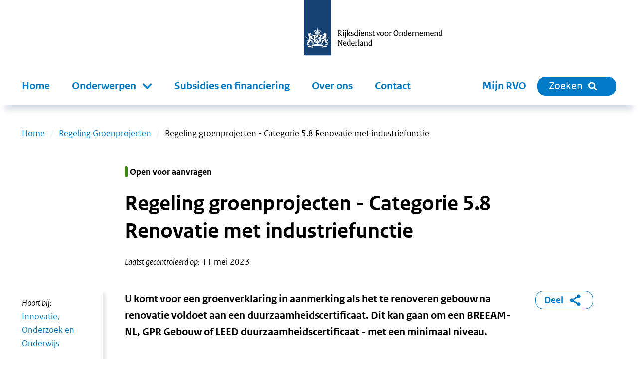

--- FILE ---
content_type: text/html; charset=utf-8
request_url: https://www.rvo.nl/subsidies-financiering/regeling-groenprojecten/renovatie-met-industriefunctie
body_size: 14093
content:
<!DOCTYPE html><html lang="nl"><head><meta charSet="utf-8"/><meta name="viewport" content="width=device-width"/><title>Regeling groenprojecten - Categorie 5.8 Renovatie met industriefunctie | RVO.nl</title><meta name="title" content="Regeling groenprojecten - Categorie 5.8 Renovatie met industriefunctie | RVO.nl"/><meta name="description" content="U komt voor een groenverklaring in aanmerking als het te renoveren gebouw na renovatie voldoet aan een duurzaamheidscertificaat. Dit kan gaan om een BREEAM-NL, GPR Gebouw of LEED duurzaamheidscertificaat - met een minimaal niveau."/><link rel="canonical" href="https://www.rvo.nl/subsidies-financiering/regeling-groenprojecten/renovatie-met-industriefunctie"/><meta property="og:site_name" content="RVO.nl"/><meta property="og:type" content="Subsidie of financiering"/><meta property="og:url" content="https://www.rvo.nl/subsidies-financiering/regeling-groenprojecten/renovatie-met-industriefunctie"/><meta property="og:title" content="Regeling groenprojecten - Categorie 5.8 Renovatie met industriefunctie"/><meta property="og:description" content="U komt voor een groenverklaring in aanmerking als het te renoveren gebouw na renovatie voldoet aan een duurzaamheidscertificaat. Dit kan gaan om een BREEAM-NL, GPR Gebouw of LEED duurzaamheidscertificaat - met een minimaal niveau. U komt voor een groenverklaring in aanmerking als het te renoveren gebouw na renovatie voldoet aan een duurzaamheidscertificaat. Dit kan gaan om een BREEAM-NL, GPR Gebouw of LEED duurzaamheidscertificaat - met een minimaal niveau."/><meta property="og:locale" content="nl"/><meta name="next-head-count" content="12"/><link rel="preload" href="/_next/static/media/5c1fe4d66ce9fa3b-s.p.ttf" as="font" type="font/ttf" crossorigin="anonymous" data-next-font="size-adjust"/><link rel="preload" href="/_next/static/media/9d3d24ecd4d88c18-s.p.ttf" as="font" type="font/ttf" crossorigin="anonymous" data-next-font="size-adjust"/><link rel="preload" href="/_next/static/media/0951a4976afaada1-s.p.ttf" as="font" type="font/ttf" crossorigin="anonymous" data-next-font="size-adjust"/><link rel="preload" href="/_next/static/css/5ad634f224701782.css" as="style"/><link rel="stylesheet" href="/_next/static/css/5ad634f224701782.css" data-n-g=""/><link rel="preload" href="/_next/static/css/121c05193329b8fe.css" as="style"/><link rel="stylesheet" href="/_next/static/css/121c05193329b8fe.css" data-n-p=""/><link rel="preload" href="/_next/static/css/9d8cce80bf03bfce.css" as="style"/><link rel="stylesheet" href="/_next/static/css/9d8cce80bf03bfce.css" data-n-p=""/><noscript data-n-css=""></noscript><script defer="" nomodule="" src="/_next/static/chunks/polyfills-42372ed130431b0a.js"></script><script src="/_next/static/chunks/webpack-ed3f3c97b45d1074.js" defer=""></script><script src="/_next/static/chunks/framework-1f10c8f814ece547.js" defer=""></script><script src="/_next/static/chunks/main-f7bca28d1b016b91.js" defer=""></script><script src="/_next/static/chunks/pages/_app-876e1dd122677582.js" defer=""></script><script src="/_next/static/chunks/941-673c41da44c0fada.js" defer=""></script><script src="/_next/static/chunks/734-4cafb64fc7ee00bd.js" defer=""></script><script src="/_next/static/chunks/29-ae3518294761bc21.js" defer=""></script><script src="/_next/static/chunks/366-f5a43e936086497d.js" defer=""></script><script src="/_next/static/chunks/501-ef84dd7b2a4001d3.js" defer=""></script><script src="/_next/static/chunks/922-1eceaa786b502f73.js" defer=""></script><script src="/_next/static/chunks/pages/%5B%5B...slug%5D%5D-2178f563665f4e8e.js" defer=""></script><script src="/_next/static/3c845fee4e878fe873c73dd3c7dfd3241fd60212-1763562053686/_buildManifest.js" defer=""></script><script src="/_next/static/3c845fee4e878fe873c73dd3c7dfd3241fd60212-1763562053686/_ssgManifest.js" defer=""></script></head><body><div id="__next"><div class="__className_ca772e"><a tabindex="0" title="Direct naar de content" class="SkipLink_o-skiplink__4SmTP" href="https://www.rvo.nl/#main-content">Direct naar de content</a><div style="top:0" class="header-wrapper"><div class="header-width-wrapper"><header id="main-header" class="Header_o-header__XTomQ"><div class="Logo_a-logo__4CUw4"><a href="/"><img src="/assets/logos/logo-nl-nowhitespace.svg" alt="Rijksdienst voor Ondernemend Nederland"/></a></div></header><div class="MainNavigation_o-main-navigation__80d_G"><nav class="MainMenu_m-main__4P68c" aria-label="Hoofdnavigatie"><a class="MainMenu_m-main__mobile-home__B98h7" href="/" title="home"><img class="icon Icon_a-icon__AbbQE home menu" src="/assets/icons/home.svg" aria-hidden="true" alt=""/></a><div class="MainMenu_m-main__mobile-wrapper__ciRAG"><div role="search" class="MainMenu_m-main__mobile-search-wrapper___z3kk"><a class="MainMenu_m-main__mobile-search-button__LUdDA" type="button" href="/zoeken?"><img class="icon Icon_a-icon__AbbQE search-blue menu" src="/assets/icons/search-blue.svg" aria-hidden="true" alt=""/><span>Sluiten</span></a></div><button class="MainMenu_m-main__mobile-hamburger__PB3V4"><img class="icon Icon_a-icon__AbbQE bars menu" src="/assets/icons/bars.svg" aria-hidden="true" alt=""/></button></div><div class="MainMenu_m-main__blinder__Az0zq"></div><ul class="MainMenu_m-main__menu__ByyiD"><li><a title="Home" class="MenuItem_a-menu-item__4bNSL" href="https://www.rvo.nl/">Home</a></li><li><div tabindex="0" aria-haspopup="true" aria-expanded="false" role="button"><label for="item-1" class="
      "><span>Onderwerpen</span><span class="Submenu_m-sub-menu-icon__F_qMj"></span></label><div class="Submenu_m-sub-menu__TLLON"><ul><li><a title="Klimaat &amp; Energie" href="https://www.rvo.nl/klimaat-energie">Klimaat &amp; Energie</a></li><li><a title="Bouwen &amp; Wonen" href="https://www.rvo.nl/bouwen-wonen">Bouwen &amp; Wonen</a></li><li><a title="Internationaal ondernemen" href="https://www.rvo.nl/internationaal-ondernemen">Internationaal ondernemen</a></li><li><a title="Ontwikkelingssamenwerking" href="https://www.rvo.nl/ontwikkelingssamenwerking">Ontwikkelingssamenwerking</a></li><li><a title="Landbouw" href="https://www.rvo.nl/landbouw">Landbouw</a></li><li><a title="Visserij" href="https://www.rvo.nl/visserij">Visserij</a></li><li><a title="Dier &amp; Natuur" href="https://www.rvo.nl/dier-natuur">Dier &amp; Natuur</a></li><li><a title="Innovatie, Onderzoek &amp; Onderwijs" href="https://www.rvo.nl/innovatie-onderzoek-en-onderwijs">Innovatie, Onderzoek &amp; Onderwijs</a></li><li><a title="Ondernemen &amp; Bedrijfsvoering" href="https://www.rvo.nl/ondernemen-bedrijfsvoering">Ondernemen &amp; Bedrijfsvoering</a></li><li><a title="Gezondheid, Zorg &amp; Welzijn" href="https://www.rvo.nl/gezondheid-zorg-welzijn">Gezondheid, Zorg &amp; Welzijn</a></li></ul><div class="Submenu_m-sub-category-wrapper__6I9S0"><a href="/onderwerpen-a-z" title="onderwerpen-a-z">Onderwerpen A-Z</a></div></div></div></li><li><a title="Subsidies en financiering" class="MenuItem_a-menu-item__4bNSL" href="https://www.rvo.nl/subsidies-financiering">Subsidies en financiering</a></li><li><a title="Over ons" class="MenuItem_a-menu-item__4bNSL" href="https://www.rvo.nl/onderwerpen/over-ons">Over ons</a></li><li><a title="Contact" class="MenuItem_a-menu-item__4bNSL" href="https://www.rvo.nl/onderwerpen/contact">Contact</a></li><li class="hidden-from-lg"><a target="_blank" rel="noreferrer noopener" title="Mijn RVO" class="MenuItem_a-menu-item__4bNSL" href="https://mijn.rvo.nl/alle-diensten">Mijn RVO</a></li></ul></nav><nav class="MainNavigation_o-main-navigation__secondary__rlSGL" aria-label="Tweede navigatie"><ul><li><a target="_blank" rel="noreferrer noopener" title="Mijn RVO" class="MenuItem_a-menu-item__4bNSL" href="https://mijn.rvo.nl/alle-diensten">Mijn RVO</a></li><li><a type="button" href="/zoeken?" class="MainNavigation_o-search-bt-desktop__zBwkb"><span>Zoeken</span><img class="icon Icon_a-icon__AbbQE search inline" src="/assets/icons/search.svg" aria-hidden="true" alt=""/></a></li></ul></nav></div></div></div><div role="main" class="body-wrapper text-hyphen" tabindex="0" id="main-content"><nav aria-label="Breadcrumb" class="Breadcrumbs_m-breadcrumbs-wrapper__fdudN"><ol class="Breadcrumbs_m-breadcrumbs__SFDFl"><li class="Breadcrumbs_m-breadcrumbs-item__x9cY8"><a href="https://www.rvo.nl/">Home</a></li><li class="Breadcrumbs_m-breadcrumbs-item__x9cY8"><a href="https://www.rvo.nl/subsidies-financiering/regeling-groenprojecten">Regeling Groenprojecten</a></li><li class="Breadcrumbs_m-breadcrumbs-item__x9cY8"><span> Regeling groenprojecten - Categorie 5.8 Renovatie met industriefunctie</span></li></ol></nav><article><div><div class="BodyWrapper_title-wrapper__8GpBi"><div class="title-inner-wrapper"><div class="subsidy-flag-wrapper"><span class="Flag_a-flag__aHFYA Flag_a-flag-tag__NjQ53"><span class="Flag_a-flag-flag__79NWK" style="background-color:#39870c"></span><span>Open voor aanvragen</span></span></div><h1> Regeling groenprojecten - Categorie 5.8 Renovatie met industriefunctie</h1><div class="Publication_m-publication-wrapper__4JjGv"><div class="Publication_m-publication__EGAEX"><div class="Publication_m-publication-title__thguy">Laatst gecontroleerd op:</div><span> </span><div><div>11 mei 2023</div></div></div></div></div></div><div><div class="columns-wrapper"><div role="complementary" class="column sidebar sidebar-first" aria-label="Secundaire links"><div><div class="Sidebar_o-sidebar-belongs-to__L8xOM"><div class="Sidebar_o-sidebar-label__696EO">Hoort bij:</div><ul><li><a class="Link_a-link-flex__yqYUb" href="https://www.rvo.nl/innovatie-onderzoek-en-onderwijs"><div class="Link_m-link-list-item-icon-wrapper__jzbo2"><img class="icon Icon_a-icon__AbbQE chevron " src="/assets/icons/chevron.svg" aria-hidden="true" alt=""/></div><div>Innovatie, Onderzoek en Onderwijs</div></a></li><li><a class="Link_a-link-flex__yqYUb" href="https://www.rvo.nl/klimaat-energie"><div class="Link_m-link-list-item-icon-wrapper__jzbo2"><img class="icon Icon_a-icon__AbbQE chevron " src="/assets/icons/chevron.svg" aria-hidden="true" alt=""/></div><div>Klimaat en energie</div></a></li></ul></div></div></div><div class="column main"><div><div class="Intro_m-intro__YjdgY"><div class="HtmlText_a-html-text__jJ8f4"><p>U komt voor een groenverklaring in aanmerking als het te renoveren gebouw na renovatie voldoet aan een duurzaamheidscertificaat. Dit kan gaan om een BREEAM-NL, GPR Gebouw of LEED duurzaamheidscertificaat - met een minimaal niveau.</p>
</div></div></div><div></div><div></div><div><div class="ContentElements_o-content-elements__2uB9O"><div class="ContentElements_o-content-element__yvTUF"><div class="TextWrap_o-textwrap-closed__Q0Q_B"><div class="TextWrap_o-textwrap-media-floater__BwMq_"><div class="TextWrap_o-textwrap-media-text__nRAZY"><div class="TextWrap_o-textwrap-media__Xn6ck"><figure><div class="Image_m-image-wrapper__51bhh
      
      "><img alt="" loading="lazy" width="5464" height="3070" decoding="async" data-nimg="1" class="Image_a-image__AbgEe rounded" style="color:transparent" sizes="(max-width: 576px) 100vw, (max-width: 1200px) 50vw, 33vw" srcSet="/_next/image?url=%2Ffiles%2Ffile%2Fstyles%2Fcontent%2Fpublic%2F2022-03%2F20190912-Tom-Hessels-laadplein-IPKW%2520%252816%2529.jpg%3Fitok%3DkHtmhtkQ&amp;w=256&amp;q=85 256w, /_next/image?url=%2Ffiles%2Ffile%2Fstyles%2Fcontent%2Fpublic%2F2022-03%2F20190912-Tom-Hessels-laadplein-IPKW%2520%252816%2529.jpg%3Fitok%3DkHtmhtkQ&amp;w=384&amp;q=85 384w, /_next/image?url=%2Ffiles%2Ffile%2Fstyles%2Fcontent%2Fpublic%2F2022-03%2F20190912-Tom-Hessels-laadplein-IPKW%2520%252816%2529.jpg%3Fitok%3DkHtmhtkQ&amp;w=640&amp;q=85 640w, /_next/image?url=%2Ffiles%2Ffile%2Fstyles%2Fcontent%2Fpublic%2F2022-03%2F20190912-Tom-Hessels-laadplein-IPKW%2520%252816%2529.jpg%3Fitok%3DkHtmhtkQ&amp;w=750&amp;q=85 750w, /_next/image?url=%2Ffiles%2Ffile%2Fstyles%2Fcontent%2Fpublic%2F2022-03%2F20190912-Tom-Hessels-laadplein-IPKW%2520%252816%2529.jpg%3Fitok%3DkHtmhtkQ&amp;w=828&amp;q=85 828w, /_next/image?url=%2Ffiles%2Ffile%2Fstyles%2Fcontent%2Fpublic%2F2022-03%2F20190912-Tom-Hessels-laadplein-IPKW%2520%252816%2529.jpg%3Fitok%3DkHtmhtkQ&amp;w=1080&amp;q=85 1080w, /_next/image?url=%2Ffiles%2Ffile%2Fstyles%2Fcontent%2Fpublic%2F2022-03%2F20190912-Tom-Hessels-laadplein-IPKW%2520%252816%2529.jpg%3Fitok%3DkHtmhtkQ&amp;w=1200&amp;q=85 1200w, /_next/image?url=%2Ffiles%2Ffile%2Fstyles%2Fcontent%2Fpublic%2F2022-03%2F20190912-Tom-Hessels-laadplein-IPKW%2520%252816%2529.jpg%3Fitok%3DkHtmhtkQ&amp;w=1920&amp;q=85 1920w, /_next/image?url=%2Ffiles%2Ffile%2Fstyles%2Fcontent%2Fpublic%2F2022-03%2F20190912-Tom-Hessels-laadplein-IPKW%2520%252816%2529.jpg%3Fitok%3DkHtmhtkQ&amp;w=2048&amp;q=85 2048w, /_next/image?url=%2Ffiles%2Ffile%2Fstyles%2Fcontent%2Fpublic%2F2022-03%2F20190912-Tom-Hessels-laadplein-IPKW%2520%252816%2529.jpg%3Fitok%3DkHtmhtkQ&amp;w=3840&amp;q=85 3840w" src="/_next/image?url=%2Ffiles%2Ffile%2Fstyles%2Fcontent%2Fpublic%2F2022-03%2F20190912-Tom-Hessels-laadplein-IPKW%2520%252816%2529.jpg%3Fitok%3DkHtmhtkQ&amp;w=3840&amp;q=85"/><div class="Copyright_m-copyright__dVMH2" data-is-open="false"><div class="Copyright_m-copyright-wrapper__6t5V9">© <!-- -->Valerie Kuypers</div><button class="Copyright_m-copyright-toggle__cR1G8" aria-label="Copyright tonen" aria-expanded="false"><img class="icon Icon_a-icon__AbbQE information " src="/assets/icons/information.svg" aria-hidden="true" alt=""/></button></div></div></figure></div></div></div><div class="o-textwrap-content"><div class="HtmlText_a-html-text__jJ8f4"><h2 id="groenverklaring-aanvragen">Groenverklaring aanvragen</h2>
<p>Bent u een groenbank of een groenfonds? Vraag dan direct een groenverklaring aan voor uw klant. Wij toetsen de projecten namens de minister van Infrastructuur en Waterstaat. Na een positieve beoordeling geven wij een groenverklaring af. We streven ernaar de groenverklaring binnen 8 weken af te geven.</p>
<ul class="buttons">
<li><a href="https://mijn.rvo.nl/regeling-groenprojecten">Direct aanvragen</a></li>
</ul>
</div></div></div></div><div class="ContentElements_o-content-element__yvTUF"><div class="Frame_o-frame-wrapper__siiYM"><div class="Frame_o-frame__JXr1n"><div class="ContentElements_o-content-elements__2uB9O"><div class="ContentElements_o-content-element__yvTUF"><div><div class="HtmlText_a-html-text__jJ8f4"><h2>Aanvraagproces groenverklaring</h2>
<p>Een <a href="/subsidies-financiering/regeling-groenprojecten/groenfondsen" target="_top" data-entity-type="node" data-entity-uuid="855773e8-cc8c-404d-a6ca-61068092746c" data-entity-substitution="canonical">bank met een groenfonds</a> kan een groenverklaring voor u aanvragen. De aanvraagprocedure vindt u op de pagina <a href="/subsidies-financiering/regeling-groenprojecten/aanvraagproces-groenverklaring" target="_top" data-entity-type="node" data-entity-uuid="f606e77e-9b87-4349-939d-d8055ee2d908" data-entity-substitution="canonical">Aanvraagproces groenverklaring</a>.</p>
</div></div></div></div></div></div></div><div class="ContentElements_o-content-element__yvTUF"><div class="Wysiwyg_o-wysiwyg-margin__qT1lE"><div class="HtmlText_a-html-text__jJ8f4"><h2 id="subcategorie%C3%ABn">Subcategorieën</h2>
<p>Daarnaast moet u voldoen aan de <a href="/subsidies-financiering/regeling-groenprojecten/duurzaam-hout" data-entity-type="node" data-entity-uuid="28353745-2d94-4091-9ad8-8a8b42c8c697" data-entity-substitution="canonical">voorwaarden voor duurzaam hout</a>.</p>
<p>Voor een uitgebreide toelichting op de eisen en de subcategorieën verwijzen we u naar de <a href="https://wetten.overheid.nl/BWBR0046599/2024-01-01">tekst van de regeling</a>. Lees op deze pagina alvast de belangrijkste punten.</p>
<h3>Maximale hoogte van de groenfinanciering</h3>
<p>U krijgt voor een groenverklaring maximaal € 450 per m<sup>2</sup> bruto vloeroppervlak.</p>
<h3>Wat heeft u nodig om de groenverklaring aan te vragen?</h3>
<p>Dit heeft u nodig:</p>
<ul>
<li>Een korte beschrijving van het project;</li>
<li>Documentatie ter onderbouwing van de startdatum;</li>
<li>Een tijdsplanning met belangrijke data van het project. Vanaf het begin van de werkzaamheden tot en met de oplevering;</li>
<li>Omgevingsvergunning of aanvraag omgevingsvergunning;</li>
<li>Onderbouwing van het bruto vloeroppervlak (BVO);</li>
<li>Situatietekening(en);</li>
<li>De aanmelding en voorlopige toetsing voor de duurzame bouw maatlatmethodiek;</li>
<li>Aannemersovereenkomst (hoofd)aannemer, inclusief eventuele begroting;</li>
<li>Duurzaam houtcertificaat van de aannemer;</li>
<li>Documentatie waaruit blijkt waar en hoeveel hout gebruikt wordt;</li>
<li>Aangevraagde of toegekende subsidies.</li>
</ul>
</div></div></div></div></div><div></div></div><div role="complementary" class="column sidebar sidebar-second" aria-label="Gerelateerde links"><div class="ShareBlock_o-share-block__1a0Cn"><a class="ShareBlock_o-share-block-modal-button__25kyT" href="#toggleshareblock">Deel<!-- --> <img class="icon Icon_a-icon__AbbQE delen-blue inline" src="/assets/icons/delen-blue.svg" aria-hidden="true" alt=""/></a></div></div></div><div class="FeedbackFormBlock_o-feedback-form-block-wrapper__RbfW5"><div class="FeedbackFormBlock_o-feedback-form-block__WmSV_"><img class="icon Icon_a-icon__AbbQE belangenbehartiging " src="/assets/icons/belangenbehartiging.svg" aria-hidden="true" alt=""/><span class="FeedbackFormBlock_o-feedback-form-block-title__0Nsbm">Bent u tevreden over deze pagina?</span><form id="feedback-form"><button type="submit"><span>Geef uw mening</span></button></form></div></div></div></div></article></div><div role="contentinfo" class="Footer_o-footer-wrapper__jOijT"><div><div class="Footer_o-footer__Pggcx"><div><div class="Footer_o-footer-payoff__jVn14">We helpen u graag vooruit!</div><div><div class="SocialMedia_m-social-media__e1IHx"><span class="sr-only">Links naar sociale media.</span><ul><li><a class="no-suffix" href="https://www.facebook.com/rijksdienstvoorondernemendnederland"><img class="icon Icon_a-icon__AbbQE facebook " src="/assets/icons/facebook.svg" aria-hidden="true" alt=""/><span class="sr-only">Facebook</span></a></li><li><a class="no-suffix" href="https://www.instagram.com/rvo.nl/"><img class="icon Icon_a-icon__AbbQE instagram " src="/assets/icons/instagram.svg" aria-hidden="true" alt=""/><span class="sr-only">Instagram</span></a></li><li><a class="no-suffix" href="https://www.linkedin.com/company/rijksdienstvoorondernemendnederland/?trk=biz-companies-cym"><img class="icon Icon_a-icon__AbbQE linkedin " src="/assets/icons/linkedin.svg" aria-hidden="true" alt=""/><span class="sr-only">LinkedIn</span></a></li><li><a class="no-suffix" href="/onderwerpen/rss"><img class="icon Icon_a-icon__AbbQE rss " src="/assets/icons/rss.svg" aria-hidden="true" alt=""/><span class="sr-only">RSS</span></a></li><li><a class="no-suffix" href="https://twitter.com/RVO_Nederland"><img class="icon Icon_a-icon__AbbQE x " src="/assets/icons/x.svg" aria-hidden="true" alt=""/><span class="sr-only">x</span></a></li></ul></div></div></div><div><div><h2>RVO</h2><ul class="FooterMenu_m-footer-menu__Hs7Jr"><li><a href="https://www.rvo.nl/onderwerpen/contact">Contact</a></li><li><a href="https://www.rvo.nl/onderwerpen/over-ons">Over ons</a></li><li><a href="https://www.rvo.nl/onderwerpen/over-ons/klantbeloften">Onze klantbeloften</a></li><li><a href="https://www.rvo.nl/onderwerpen/over-ons/pers">Pers</a></li><li><a href="https://www.rvo.nl/onderwerpen/zaken-regelen">Zaken regelen bij RVO</a></li><li><a href="https://www.rvo.nl/onderwerpen/over-ons/werken-bij-rvo">Werken bij RVO</a></li><li><a href="https://english.rvo.nl">english.rvo.nl</a></li></ul></div></div><div><div><h2>Over deze website</h2><ul class="FooterMenu_m-footer-menu__Hs7Jr"><li><a href="https://www.rvo.nl/onderwerpen/privacy">Privacy</a></li><li><a href="https://www.rvo.nl/onderwerpen/cookies">Cookies en anti-spam</a></li><li><a href="https://www.rvo.nl/onderwerpen/toegankelijkheid">Toegankelijkheid</a></li><li><a href="https://www.rvo.nl/onderwerpen/proclaimer">Proclaimer</a></li><li><a href="https://www.rvo.nl/onderwerpen/open-data">Open data</a></li><li><a href="https://www.rvo.nl/onderwerpen/contact/kwetsbaarheid">Kwetsbaarheid melden</a></li></ul></div></div><div><div><h2>Snel naar</h2><ul class="FooterMenu_m-footer-menu__Hs7Jr"><li><a href="https://nieuws.rvo.nl/ct/m11/k1/YFiv6IYprn73g3EyIY2VHyapFvnrCsvkBWNvQyCV2TlfJA3lhZeUKGLKBGxIYfy_/Xy2QyPKXXs2Q5Fh">Gratis nieuwsbrief</a></li><li><a href="https://www.rvo.nl/onderwerpen/webarchief">Webarchief</a></li><li><a href="https://www.rvo.nl/documenten-publicaties">Documenten en publicaties</a></li><li><a href="https://projecten.rvo.nl">projecten.rvo.nl</a></li><li><a href="https://www.rvo.nl/onderwerpen/documenten-en-publicaties/problemen-pdf">Problemen met pdf&#x27;s oplossen</a></li><li><a href="https://q.crowdtech.com/9QE2hfv6Lk-r77FHmZ_x8A">Aanmelden klantenpanel</a></li></ul></div></div></div></div></div><div><div><div><ul class="List_o-links__qeiD2"></ul></div></div></div></div></div><script id="__NEXT_DATA__" type="application/json">{"props":{"pageProps":{"menu":{"main":{"items":[{"type":"menu_link_content--main","id":"menu_link_content:e13a618b-c3c4-474c-99e8-78f8c38a6c3d","parent":"","title":"Home","url":"/"},{"type":"menu_link_content--main","id":"menu_link_content:3427638c-1ee9-4bde-aaf3-f42d499a89c6","parent":"","title":"Onderwerpen","url":"/onderwerpen/onderwerpen-az"},{"type":"menu_link_content--main","id":"menu_link_content:9d2cddd2-67cb-4560-a672-ca65e4b79d7e","parent":"menu_link_content:3427638c-1ee9-4bde-aaf3-f42d499a89c6","title":"Klimaat \u0026 Energie","url":"/klimaat-energie"},{"type":"menu_link_content--main","id":"menu_link_content:01f65aaa-15f4-4401-b1da-e9d8ff82315d","parent":"menu_link_content:3427638c-1ee9-4bde-aaf3-f42d499a89c6","title":"Bouwen \u0026 Wonen","url":"/bouwen-wonen"},{"type":"menu_link_content--main","id":"menu_link_content:d70ef173-c4fd-4518-b862-c36f848180d5","parent":"menu_link_content:3427638c-1ee9-4bde-aaf3-f42d499a89c6","title":"Internationaal ondernemen","url":"/internationaal-ondernemen"},{"type":"menu_link_content--main","id":"menu_link_content:72fabb3c-8e54-47a3-b905-11ab358c64b1","parent":"menu_link_content:3427638c-1ee9-4bde-aaf3-f42d499a89c6","title":"Ontwikkelingssamenwerking","url":"/ontwikkelingssamenwerking"},{"type":"menu_link_content--main","id":"menu_link_content:fe8964d2-9bb9-4130-b3fb-8a2596f36b74","parent":"menu_link_content:3427638c-1ee9-4bde-aaf3-f42d499a89c6","title":"Landbouw","url":"/landbouw"},{"type":"menu_link_content--main","id":"menu_link_content:290d0dc2-d3b2-4ad5-a0a3-ae85132bf42f","parent":"menu_link_content:3427638c-1ee9-4bde-aaf3-f42d499a89c6","title":"Visserij","url":"/visserij"},{"type":"menu_link_content--main","id":"menu_link_content:1e8867d6-8d16-435c-9044-98df292f12e1","parent":"menu_link_content:3427638c-1ee9-4bde-aaf3-f42d499a89c6","title":"Dier \u0026 Natuur","url":"/dier-natuur"},{"type":"menu_link_content--main","id":"menu_link_content:6422c4e6-062a-4c94-b905-17c5f1ededa5","parent":"menu_link_content:3427638c-1ee9-4bde-aaf3-f42d499a89c6","title":"Innovatie, Onderzoek \u0026 Onderwijs","url":"/innovatie-onderzoek-en-onderwijs"},{"type":"menu_link_content--main","id":"menu_link_content:c26252d5-44a1-45d3-b3d1-f4821bcbfb44","parent":"menu_link_content:3427638c-1ee9-4bde-aaf3-f42d499a89c6","title":"Ondernemen \u0026 Bedrijfsvoering","url":"/ondernemen-bedrijfsvoering"},{"type":"menu_link_content--main","id":"menu_link_content:3b1ec147-886a-42cb-876b-f176f7224e33","parent":"menu_link_content:3427638c-1ee9-4bde-aaf3-f42d499a89c6","title":"Gezondheid, Zorg \u0026 Welzijn","url":"/gezondheid-zorg-welzijn"},{"type":"menu_link_content--main","id":"menu_link_content:a8fd7401-ab89-4378-bca8-35cee8c4dae1","parent":"","title":"Subsidies en financiering","url":"/subsidies-financiering"},{"type":"menu_link_content--main","id":"menu_link_content:c2d2f1e2-b369-4aa5-910d-68588ad161a5","parent":"","title":"Over ons","url":"/onderwerpen/over-ons"},{"type":"menu_link_content--main","id":"menu_link_content:40cb41ca-425e-4e3e-85ac-1ad1185331d9","parent":"","title":"Contact","url":"/onderwerpen/contact"}],"tree":[{"type":"menu_link_content--main","id":"menu_link_content:e13a618b-c3c4-474c-99e8-78f8c38a6c3d","parent":"","title":"Home","url":"/","items":null},{"type":"menu_link_content--main","id":"menu_link_content:3427638c-1ee9-4bde-aaf3-f42d499a89c6","parent":"","title":"Onderwerpen","url":"/onderwerpen/onderwerpen-az","items":[{"type":"menu_link_content--main","id":"menu_link_content:9d2cddd2-67cb-4560-a672-ca65e4b79d7e","parent":"menu_link_content:3427638c-1ee9-4bde-aaf3-f42d499a89c6","title":"Klimaat \u0026 Energie","url":"/klimaat-energie","items":null},{"type":"menu_link_content--main","id":"menu_link_content:01f65aaa-15f4-4401-b1da-e9d8ff82315d","parent":"menu_link_content:3427638c-1ee9-4bde-aaf3-f42d499a89c6","title":"Bouwen \u0026 Wonen","url":"/bouwen-wonen","items":null},{"type":"menu_link_content--main","id":"menu_link_content:d70ef173-c4fd-4518-b862-c36f848180d5","parent":"menu_link_content:3427638c-1ee9-4bde-aaf3-f42d499a89c6","title":"Internationaal ondernemen","url":"/internationaal-ondernemen","items":null},{"type":"menu_link_content--main","id":"menu_link_content:72fabb3c-8e54-47a3-b905-11ab358c64b1","parent":"menu_link_content:3427638c-1ee9-4bde-aaf3-f42d499a89c6","title":"Ontwikkelingssamenwerking","url":"/ontwikkelingssamenwerking","items":null},{"type":"menu_link_content--main","id":"menu_link_content:fe8964d2-9bb9-4130-b3fb-8a2596f36b74","parent":"menu_link_content:3427638c-1ee9-4bde-aaf3-f42d499a89c6","title":"Landbouw","url":"/landbouw","items":null},{"type":"menu_link_content--main","id":"menu_link_content:290d0dc2-d3b2-4ad5-a0a3-ae85132bf42f","parent":"menu_link_content:3427638c-1ee9-4bde-aaf3-f42d499a89c6","title":"Visserij","url":"/visserij","items":null},{"type":"menu_link_content--main","id":"menu_link_content:1e8867d6-8d16-435c-9044-98df292f12e1","parent":"menu_link_content:3427638c-1ee9-4bde-aaf3-f42d499a89c6","title":"Dier \u0026 Natuur","url":"/dier-natuur","items":null},{"type":"menu_link_content--main","id":"menu_link_content:6422c4e6-062a-4c94-b905-17c5f1ededa5","parent":"menu_link_content:3427638c-1ee9-4bde-aaf3-f42d499a89c6","title":"Innovatie, Onderzoek \u0026 Onderwijs","url":"/innovatie-onderzoek-en-onderwijs","items":null},{"type":"menu_link_content--main","id":"menu_link_content:c26252d5-44a1-45d3-b3d1-f4821bcbfb44","parent":"menu_link_content:3427638c-1ee9-4bde-aaf3-f42d499a89c6","title":"Ondernemen \u0026 Bedrijfsvoering","url":"/ondernemen-bedrijfsvoering","items":null},{"type":"menu_link_content--main","id":"menu_link_content:3b1ec147-886a-42cb-876b-f176f7224e33","parent":"menu_link_content:3427638c-1ee9-4bde-aaf3-f42d499a89c6","title":"Gezondheid, Zorg \u0026 Welzijn","url":"/gezondheid-zorg-welzijn","items":null}]},{"type":"menu_link_content--main","id":"menu_link_content:a8fd7401-ab89-4378-bca8-35cee8c4dae1","parent":"","title":"Subsidies en financiering","url":"/subsidies-financiering","items":null},{"type":"menu_link_content--main","id":"menu_link_content:c2d2f1e2-b369-4aa5-910d-68588ad161a5","parent":"","title":"Over ons","url":"/onderwerpen/over-ons","items":null},{"type":"menu_link_content--main","id":"menu_link_content:40cb41ca-425e-4e3e-85ac-1ad1185331d9","parent":"","title":"Contact","url":"/onderwerpen/contact","items":null}]},"footer":[{"items":[{"type":"menu_link_content--footer-1","id":"menu_link_content:af654e23-9397-4562-b0c0-59b225549d54","parent":"","title":"Contact","url":"/onderwerpen/contact"},{"type":"menu_link_content--footer-1","id":"menu_link_content:3f849225-74ee-43a7-a708-8b9540f44206","parent":"","title":"Over ons","url":"/onderwerpen/over-ons"},{"type":"menu_link_content--footer-1","id":"menu_link_content:eda58162-e5d0-478a-ad60-77bacf578eb8","parent":"","title":"Onze klantbeloften","url":"/onderwerpen/over-ons/klantbeloften"},{"type":"menu_link_content--footer-1","id":"menu_link_content:38720cf5-3ebe-4d91-9b48-42e55ea0462f","parent":"","title":"Pers","url":"/onderwerpen/over-ons/pers"},{"type":"menu_link_content--footer-1","id":"menu_link_content:c66b5772-52ca-4bf2-9817-3938c0612a7a","parent":"","title":"Zaken regelen bij RVO","url":"/onderwerpen/zaken-regelen"},{"type":"menu_link_content--footer-1","id":"menu_link_content:191c4c0a-e877-4eb3-80fd-8ab65add5dd6","parent":"","title":"Werken bij RVO","url":"/onderwerpen/over-ons/werken-bij-rvo"},{"type":"menu_link_content--footer-1","id":"menu_link_content:9e0cd7d4-b95a-45c6-9010-59eaf705f2c6","parent":"","title":"english.rvo.nl","url":"https://english.rvo.nl"}],"tree":[{"type":"menu_link_content--footer-1","id":"menu_link_content:af654e23-9397-4562-b0c0-59b225549d54","parent":"","title":"Contact","url":"/onderwerpen/contact","items":null},{"type":"menu_link_content--footer-1","id":"menu_link_content:3f849225-74ee-43a7-a708-8b9540f44206","parent":"","title":"Over ons","url":"/onderwerpen/over-ons","items":null},{"type":"menu_link_content--footer-1","id":"menu_link_content:eda58162-e5d0-478a-ad60-77bacf578eb8","parent":"","title":"Onze klantbeloften","url":"/onderwerpen/over-ons/klantbeloften","items":null},{"type":"menu_link_content--footer-1","id":"menu_link_content:38720cf5-3ebe-4d91-9b48-42e55ea0462f","parent":"","title":"Pers","url":"/onderwerpen/over-ons/pers","items":null},{"type":"menu_link_content--footer-1","id":"menu_link_content:c66b5772-52ca-4bf2-9817-3938c0612a7a","parent":"","title":"Zaken regelen bij RVO","url":"/onderwerpen/zaken-regelen","items":null},{"type":"menu_link_content--footer-1","id":"menu_link_content:191c4c0a-e877-4eb3-80fd-8ab65add5dd6","parent":"","title":"Werken bij RVO","url":"/onderwerpen/over-ons/werken-bij-rvo","items":null},{"type":"menu_link_content--footer-1","id":"menu_link_content:9e0cd7d4-b95a-45c6-9010-59eaf705f2c6","parent":"","title":"english.rvo.nl","url":"https://english.rvo.nl","items":null}]},{"items":[{"type":"menu_link_content--footer-2","id":"menu_link_content:0ca585f1-e2fa-4ecc-95f9-5772cd895240","parent":"","title":"Privacy","url":"/onderwerpen/privacy"},{"type":"menu_link_content--footer-2","id":"menu_link_content:d273c83a-0c13-49d1-bbb6-8f1a3fa0bc1b","parent":"","title":"Cookies en anti-spam","url":"/onderwerpen/cookies"},{"type":"menu_link_content--footer-2","id":"menu_link_content:f11ac316-c2f0-4bf8-bedb-e214dea1161e","parent":"","title":"Toegankelijkheid","url":"/onderwerpen/toegankelijkheid"},{"type":"menu_link_content--footer-2","id":"menu_link_content:34d511d9-606e-4b23-b507-38bbf4d75047","parent":"","title":"Proclaimer","url":"/onderwerpen/proclaimer"},{"type":"menu_link_content--footer-2","id":"menu_link_content:3dbac491-067e-47ee-b88c-845157e39363","parent":"","title":"Open data","url":"/onderwerpen/open-data"},{"type":"menu_link_content--footer-2","id":"menu_link_content:bae5c050-c61e-4d9b-a6d6-82a45ac6d829","parent":"","title":"Kwetsbaarheid melden","url":"/onderwerpen/contact/kwetsbaarheid"}],"tree":[{"type":"menu_link_content--footer-2","id":"menu_link_content:0ca585f1-e2fa-4ecc-95f9-5772cd895240","parent":"","title":"Privacy","url":"/onderwerpen/privacy","items":null},{"type":"menu_link_content--footer-2","id":"menu_link_content:d273c83a-0c13-49d1-bbb6-8f1a3fa0bc1b","parent":"","title":"Cookies en anti-spam","url":"/onderwerpen/cookies","items":null},{"type":"menu_link_content--footer-2","id":"menu_link_content:f11ac316-c2f0-4bf8-bedb-e214dea1161e","parent":"","title":"Toegankelijkheid","url":"/onderwerpen/toegankelijkheid","items":null},{"type":"menu_link_content--footer-2","id":"menu_link_content:34d511d9-606e-4b23-b507-38bbf4d75047","parent":"","title":"Proclaimer","url":"/onderwerpen/proclaimer","items":null},{"type":"menu_link_content--footer-2","id":"menu_link_content:3dbac491-067e-47ee-b88c-845157e39363","parent":"","title":"Open data","url":"/onderwerpen/open-data","items":null},{"type":"menu_link_content--footer-2","id":"menu_link_content:bae5c050-c61e-4d9b-a6d6-82a45ac6d829","parent":"","title":"Kwetsbaarheid melden","url":"/onderwerpen/contact/kwetsbaarheid","items":null}]},{"items":[{"type":"menu_link_content--footer-3","id":"menu_link_content:c088aa9c-973f-4dc9-bb96-c367e3aad6f0","parent":"","title":"Gratis nieuwsbrief","url":"https://nieuws.rvo.nl/ct/m11/k1/YFiv6IYprn73g3EyIY2VHyapFvnrCsvkBWNvQyCV2TlfJA3lhZeUKGLKBGxIYfy_/Xy2QyPKXXs2Q5Fh"},{"type":"menu_link_content--footer-3","id":"menu_link_content:d33f25ef-21e1-4b14-b65f-0f71f2d401e2","parent":"","title":"Webarchief","url":"/onderwerpen/webarchief"},{"type":"menu_link_content--footer-3","id":"menu_link_content:b97c0e8d-8376-4003-84a0-9a6c3c0af4fc","parent":"","title":"Documenten en publicaties","url":"/documenten-publicaties"},{"type":"menu_link_content--footer-3","id":"menu_link_content:3877d483-1e8f-49ab-9aa6-f0606f98e84d","parent":"","title":"projecten.rvo.nl","url":"https://projecten.rvo.nl"},{"type":"menu_link_content--footer-3","id":"menu_link_content:e5db968f-9010-49ee-ab08-baaee75a903d","parent":"","title":"Problemen met pdf's oplossen","url":"/onderwerpen/documenten-en-publicaties/problemen-pdf"},{"type":"menu_link_content--footer-3","id":"menu_link_content:4234eb49-e4ea-4d6e-994c-07c63c04ee5b","parent":"","title":"Aanmelden klantenpanel","url":"https://q.crowdtech.com/9QE2hfv6Lk-r77FHmZ_x8A"}],"tree":[{"type":"menu_link_content--footer-3","id":"menu_link_content:c088aa9c-973f-4dc9-bb96-c367e3aad6f0","parent":"","title":"Gratis nieuwsbrief","url":"https://nieuws.rvo.nl/ct/m11/k1/YFiv6IYprn73g3EyIY2VHyapFvnrCsvkBWNvQyCV2TlfJA3lhZeUKGLKBGxIYfy_/Xy2QyPKXXs2Q5Fh","items":null},{"type":"menu_link_content--footer-3","id":"menu_link_content:d33f25ef-21e1-4b14-b65f-0f71f2d401e2","parent":"","title":"Webarchief","url":"/onderwerpen/webarchief","items":null},{"type":"menu_link_content--footer-3","id":"menu_link_content:b97c0e8d-8376-4003-84a0-9a6c3c0af4fc","parent":"","title":"Documenten en publicaties","url":"/documenten-publicaties","items":null},{"type":"menu_link_content--footer-3","id":"menu_link_content:3877d483-1e8f-49ab-9aa6-f0606f98e84d","parent":"","title":"projecten.rvo.nl","url":"https://projecten.rvo.nl","items":null},{"type":"menu_link_content--footer-3","id":"menu_link_content:e5db968f-9010-49ee-ab08-baaee75a903d","parent":"","title":"Problemen met pdf's oplossen","url":"/onderwerpen/documenten-en-publicaties/problemen-pdf","items":null},{"type":"menu_link_content--footer-3","id":"menu_link_content:4234eb49-e4ea-4d6e-994c-07c63c04ee5b","parent":"","title":"Aanmelden klantenpanel","url":"https://q.crowdtech.com/9QE2hfv6Lk-r77FHmZ_x8A","items":null}]}],"social":{"items":[{"type":"menu_link_content--social-media","id":"menu_link_content:f111f970-366f-48da-98d5-8d1bedafb05f","parent":"","title":"Facebook","url":"https://www.facebook.com/rijksdienstvoorondernemendnederland"},{"type":"menu_link_content--social-media","id":"menu_link_content:bd1bceed-f18c-450b-a7a6-a5a7fd2ce869","parent":"","title":"Instagram","url":"https://www.instagram.com/rvo.nl/"},{"type":"menu_link_content--social-media","id":"menu_link_content:22d81668-ce8c-452d-a889-8c5bbb9145e0","parent":"","title":"LinkedIn","url":"https://www.linkedin.com/company/rijksdienstvoorondernemendnederland/?trk=biz-companies-cym"},{"type":"menu_link_content--social-media","id":"menu_link_content:a403494c-128b-4c9c-9c10-11d040aa400a","parent":"","title":"RSS","url":"/onderwerpen/rss"},{"type":"menu_link_content--social-media","id":"menu_link_content:f463af27-c92d-4ba4-8923-72adeaddde2f","parent":"","title":"x","url":"https://twitter.com/RVO_Nederland"}],"tree":[{"type":"menu_link_content--social-media","id":"menu_link_content:f111f970-366f-48da-98d5-8d1bedafb05f","parent":"","title":"Facebook","url":"https://www.facebook.com/rijksdienstvoorondernemendnederland","items":null},{"type":"menu_link_content--social-media","id":"menu_link_content:bd1bceed-f18c-450b-a7a6-a5a7fd2ce869","parent":"","title":"Instagram","url":"https://www.instagram.com/rvo.nl/","items":null},{"type":"menu_link_content--social-media","id":"menu_link_content:22d81668-ce8c-452d-a889-8c5bbb9145e0","parent":"","title":"LinkedIn","url":"https://www.linkedin.com/company/rijksdienstvoorondernemendnederland/?trk=biz-companies-cym","items":null},{"type":"menu_link_content--social-media","id":"menu_link_content:a403494c-128b-4c9c-9c10-11d040aa400a","parent":"","title":"RSS","url":"/onderwerpen/rss","items":null},{"type":"menu_link_content--social-media","id":"menu_link_content:f463af27-c92d-4ba4-8923-72adeaddde2f","parent":"","title":"x","url":"https://twitter.com/RVO_Nederland","items":null}]}},"config":{"systemSite":{"name":"RVO.nl","page404":"/node/550135","home":"/node/2000009","documentCount":16066},"feedbackForm":{"url":"/form/webform-44295"},"interface":{"search_results":{"nl":"%%count zoekresultaten gevonden","en":"%%count searchresuls found"},"search_results_single":{"en":"%%count result found","nl":"%%count resultaat gevonden"},"total_document_count":{"nl":"%%count Documenten \u0026 Publicaties","en":"%%count Documents \u0026 Publications"},"total_document_count_single":{"nl":"%%count Document of Publicatie","en":"%%count Document or Publication"},"document_search_placeholder":{"nl":"Zoeken naar Documenten \u0026 Publicaties...","en":"Search for Documents \u0026 Publications..."},"search_placeholder":{"en":"Search...","nl":"Zoeken..."},"subsidy_duration":{"en":"Height grant and duration","nl":"Hoogte subsidie en looptijd"},"subsidy_budget":{"en":"Budget and duration","nl":"Budget en looptijd"},"search_title":{"en":"Search","nl":"Zoeken"},"search_loading":{"en":"Loading","nl":"Laden"},"arrange_immediately":{"en":"Mijn RVO","nl":"Mijn RVO"}}},"_nextI18Next":{"initialI18nStore":{"nl":{"common":{"about_this_website":"Over deze website","accociated_width":"In samenwerking met:","additional_information":"Aanvullende informatie:","all_results":"Alle resultaten","already_confirmed":"Aanmelding al bevestigd","already_confirmed_description":"U heeft uw aanmelding eerder bevestigd. U ontvangt van ons een e-mail als er iets wijzigt op de pagina {{pageTitle}}.","already_unsubscribed":"Al afgemeld","already_unsubscribed_all_description":"U heeft u eerder afgemeld voor berichten over alle pagina’s. U ontvangt geen e-mails meer over wijzigingen op deze pagina’s.\n\nWilt u in de toekomst weer via e-mail op de hoogte blijven? Meld u op elk moment opnieuw aan via de pagina's op onze website.","already_unsubscribed_description":"U heeft u eerder afgemeld voor berichten over deze pagina. U ontvangt geen e-mails als er iets wijzigt op deze pagina.\n\nWilt u in de toekomst weer via e-mail op de hoogte blijven? Meld u op elk moment opnieuw aan op onze website.","article":"Nieuwsbericht","audio_download":"Download deze audio","belongs_to":"Hoort bij:","blog":"Blog","card_view":"Kaartweergave","choose":"Kies","choose_view":"Kies weergave","close":"Sluiten","commissioned_by":"In opdracht van:","confirmed_subscription":"Bevestiging geslaagd","confirmed_subscription_description":"Bedankt! Uw aanmelding is gelukt. U ontvangt van ons een e-mail als er iets wijzigt op de pagina {{pageTitle}}.","confirmed_unsubscription":"Afmelden gelukt","confirmed_unsubscription_all_description":"U bent succesvol afgemeld voor alle pagina’s. U ontvangt geen e-mails meer als er iets wijzigt op deze pagina's.\n\nWilt u in de toekomst weer via e-mail op de hoogte blijven? Meld u op elk moment opnieuw aan via de pagina’s op onze website.","confirmed_unsubscription_description":"U bent succesvol afgemeld voor de pagina {{pageTitle}}. U ontvangt geen e-mails meer als er iets wijzigt op deze pagina.\n\nWilt u in de toekomst weer via e-mail op de hoogte blijven? Meld u op elk moment opnieuw aan via de pagina op onze website.","demographic":"Demografisch","directly_to":"Direct naar","do_not_fill":"Laat dit veld leeg.","economic":"Economisch","email_address":"E-mailadres","email_failed":"Registratie is mislukt.","email_success":"Bedankt voor uw aanmelding. Wij hebben u een e-mail gestuurd om uw aanmelding te bevestigen. Doe dit binnen 24 uur. Het kan enkele minuten duren voordat u de e-mail ontvangt. Het is mogelijk dat de e-mail in uw spam terechtkomt.","email_updates":"Wilt u een e-mail ontvangen als de inhoud van deze pagina wijzigt? Meld u dan aan. Wij gaan zorgvuldig om met uw persoonsgegevens. Lees meer over ons \u003cprivacy_policy\u003eprivacybeleid\u003c/privacy_policy\u003e.","end_date":"Einddatum:","ends_on":"Loopt af op ","event":"Evenement","events":"Evenementen","failed_sent_subscription_overview":"Overzicht versturen mislukt","failed_sent_subscription_overview_because_token_expired_description":"Het is niet gelukt om u een overzicht te sturen van alle pagina's waarover u berichten ontvangt. De link is verlopen.","failed_sent_subscription_overview_description":"Er is een fout opgetreden tijdens het versturen van een overzicht van alle pagina's waarover u berichten ontvangt.","failed_subscription":"Bevestiging mislukt","failed_subscription_because_token_expired_description":"Het bevestigen van uw aanmelding is mislukt. De link is verlopen. Meld u opnieuw aan via de pagina op onze website. Bevestig uw aanmelding daarna binnen 24 uur.","failed_subscription_because_unsubscribed_description":"Het bevestigen van uw aanmelding is mislukt. U heeft deze link eerder al gebruikt, maar u heeft zich daarna weer afgemeld. Wilt u via e-mail op de hoogte blijven van wijzigingen? Meld u opnieuw aan via de pagina op onze website.","failed_subscription_description":"Er is een fout opgetreden tijdens het bevestigen van uw aanmelding.","failed_unsubscription":"Afmelden mislukt","failed_unsubscription_all_because_token_expired_description":"Afmelden voor alle pagina's is mislukt. De link is verlopen.","failed_unsubscription_all_description":"Er is een fout opgetreden tijdens het afmelden voor alle pagina's.","failed_unsubscription_because_token_expired_description":"Afmelden is mislukt. De link is verlopen.","failed_unsubscription_description":"Er is een fout opgetreden tijdens het afmelden voor de pagina {{pageTitle}}.","feedback_opinion":"Geef uw mening","feedback_question":"Bent u tevreden over deze pagina?","filter_audience":"Ik ben/werk bij:","filter_countries":"In het land:","filter_reset":"Reset filters","filter_results":"Resultaten filteren","filter_sectors":"In de sector:","filter_sort":"Sorteer op:","filter_sorting_unavailable":"Geen sortering beschikbaar","filter_status":"Toon:","filter_status_placeholder":"Kies één of meerdere statussen...","filter_target":"Ik zoek geld voor:","filter_unavailable":"Geen filters beschikbaar","general":"Algemeen","glossary":"Onderwerpen A-Z","go_to":"Snel naar","hide_copyright":"Copyright verbergen","hour":" uur","hours":"uur","job_apply":"Reageren voor:","job_level":"Niveau:","job_place":"Standplaats:","job_salary":"Maandsalaris:","job_type":"Dienstverband:","last_checked":"Laatst gecontroleerd op:","list_view":"Lijstweergave","location":"Locatie","location_unknown":"Locatie onbekend","logo_alt_text":"Rijksdienst voor Ondernemend Nederland","media_subtitles":"Ondertiteling","media_transcription":"Uitgeschreven tekst","more_events":"Meer evenementen","more_link":"Lees meer","more_news":"Meer nieuws","newest_first":"Nieuwste eerst","news":"Nieuws","next":"Volgende","no_filters":"Geen filters beschikbaar","no_results":"Er zijn geen resultaten.","of":"van","oldest_first":"Oudste eerst","on":"op","on_this_page":"Op deze pagina:","open_original_link_title":"Open de ingesloten inhoud op de pagina van oorsprong","organizers":"Organisatoren","page":"Pagina","page_for":"Pagina voor","pager_of_total_pages":"van {{totalPages}}","participation":"Deelname","pay_off":"We helpen u graag vooruit!","previous":"Vorige","primary_navigation_label":"Hoofdnavigatie","product":"Product","published_on":"Gepubliceerd op:","receive_updates":"Blijf op de hoogte via e-mail","refine":"Verfijn","relevance":"Relevantie","result":"resultaat","results":"resultaten","search":"Zoeken","search_docs":"Documenten en publicaties","search_document_label":"Zoeken naar documenten en publicaties","search_error":"Er is een fout opgetreden met het ophalen van uw zoekresultaten. Probeer het later opnieuw.","search_placeholder":"Zoeken...","search_projects":"Projectendatabase","search_query_label":"Zoekterm","search_refine":"Verfijn...","search_result_suffix":"levert geen resultaten op.","search_result_title":"zoekresultaten gevonden","search_result_title_single":"zoekresultaat gevonden","search_results":"Zoekresultaten","search_results_single":"Zoekresultaat","search_type":"Type om te zoeken...","secondary_navigation_label":"Tweede navigatie","see_more":"Zie ook","send":"Verzenden","sent_subscription_overview":"Overzicht aangevraagd","sent_subscription_overview_description":"Wij hebben u een e-mail gestuurd met een overzicht van alle pagina's waarover u berichten ontvangt. Het kan enkele minuten duren voordat u de e-mail ontvangt. Het is mogelijk dat de e-mail in uw spam terechtkomt.","share":"Deel","share_copy":"Klik en kopiëer de link","share_copy_confirm":"De link is gekopiëerd.","share_title":"Deel dit artikel op sociale media","show":"Toon:","show_copyright":"Copyright tonen","showcase":"Praktijkverhaal","signup":"Aanmelden","signup_closed":"Aanmelden gesloten","skip_link":"Direct naar de content","social_media_links":"Links naar sociale media.","sort_on":"Sorteer op:","sort_relevance":"Relevantie","specialistic_search_engines":"Specialistische zoekmachines","start_date":"Startdatum:","still_available":"Nog beschikbaar","subdidy_budget_term":"Budget en aanvraagperiode","subdidy_financing_amount_budget":"Hoogte financiering en budget","subject":"Onderwerp","subjects_az":"Onderwerpen A-Z","subsidy":"Subsidie of financiering","subsidy_amount":"Hoogte subsidie","subsidy_amount_budget":"Hoogte subsidie en budget","subsidy_amount_term":"Hoogte subsidie en aanvraagperiode","subsidy_budget":"Budget","subsidy_description":"Hoogte subsidie (bij voldoen aan voorwaarden):","subsidy_duration":"Hoogte subsidie en aanvraagperiode","subsidy_financing_amount":"Hoogte financiering","subsidy_financing_amount_term":"Hoogte financiering en aanvraagperiode","subsidy_granted":"Verleend:","subsidy_in_progress":"In behandeling:","subsidy_term":"Aanvraagperiode","subsidy_total_budget":"Totaal budget:","summary":"Overzicht","switch_language":"View this page in English","to":"t/m","tooltip_preselect":"De resultaten zijn voorgeselecteerd op \u003cstrong\u003e%%\u003c/strong\u003e. U kunt deze term verwijderen of aanvullen met filters hier boven.","transcription":"Uitgeschreven tekst","unsubscribed_subscriber_subscription_overview":"Geen aanmeldingen","unsubscribed_subscriber_subscription_overview_description":"Het is niet gelukt om u een overzicht te sturen. U staat op dit moment voor geen enkele pagina aangemeld. Wilt u via e-mail op de hoogte blijven van wijzigingen op bepaalde pagina’s op onze website? Meld u via deze pagina’s aan.","until":"t/m","video_audio_description":"Audio descriptie","video_download":"Download deze video","written_by":"Door"},"preview":{"currently_display_in_preview_mode":"De huidige weergave is in preview-mode.","disabling_preview_mode":"Preview-mode wordt uitgeschakeld, dit kan enkele seconden duren...","disable_preview_mode":"Preview-mode uitschakelen","preview_access_denied":"U bevindt zich in de preview-mode en hebt geen rechten om deze pagina te bekijken. Gebruik de 'Preview Pagina' link om naar de juiste pagina te gaan, of schakel preview-mode uit.","preview_page":"Preview pagina","preview_mode_disabled_redirecting":"Preview-mode is uitgeschakeld. Je wordt nu doorverwezen naar de juiste pagina...","preview_exit_failed_try_again":"Er is iets mis gegaan bij het afschakelen van de preview-mode. Probeer het eens opnieuw."}}},"initialLocale":"nl","ns":["common","preview"],"userConfig":{"i18n":{"defaultLocale":"nl","locales":["nl","en"],"localeDetection":false,"domains":[{"domain":"www.rvo.nl","defaultLocale":"nl","http":false},{"domain":"english.rvo.nl","defaultLocale":"en","http":false}]},"default":{"i18n":{"defaultLocale":"nl","locales":["nl","en"],"localeDetection":false,"domains":[{"domain":"www.rvo.nl","defaultLocale":"nl","http":false},{"domain":"english.rvo.nl","defaultLocale":"en","http":false}]}}}},"page":{"id":"1edec5c1-dc47-4531-af78-a691063a8992","associatedWith":[],"commissionedBy":[],"contentElements":[{"id":"7a6456e8-6d6f-466a-87ff-c488022cacda","type":"textwrap","text":"\u003ch2 id=\"groenverklaring-aanvragen\"\u003eGroenverklaring aanvragen\u003c/h2\u003e\n\u003cp\u003eBent u een groenbank of een groenfonds? Vraag dan direct een groenverklaring aan voor uw klant. Wij toetsen de projecten namens de minister van Infrastructuur en Waterstaat. Na een positieve beoordeling geven wij een groenverklaring af. We streven ernaar de groenverklaring binnen 8 weken af te geven.\u003c/p\u003e\n\u003cul class=\"buttons\"\u003e\n\u003cli\u003e\u003ca href=\"https://mijn.rvo.nl/regeling-groenprojecten\"\u003eDirect aanvragen\u003c/a\u003e\u003c/li\u003e\n\u003c/ul\u003e\n","media":{"id":"a59cfa01-58cd-41ff-b8d7-5b1ef45a271c","type":"image","caption":"\u003cp\u003e\u003cspan\u003eIndustriepark Kleefse Waard is een bedrijventerrein dat zich specifiek richt op energiegerelateerde bedrijven. Van startende ondernemer tot multinational: Elke\u0026nbsp; partij die zich bezighoudt met verduurzaming en innovatie op het gebied van energie- en milieutechnologie is welkom op het terrein van IPKW.\u003c/span\u003e\u003c/p\u003e\n\n\u003cp\u003e\u003cspan\u003eMeer foto's van industrieterrein Kleefse Waard en de bedrijven die hier werkzaam zijn stuur een email naar\u003c/span\u003e\u003cspan\u003e \u003ca href=\"mailto:elles.vanegmond@rvo.nl\"\u003eelles.vanegmond@rvo.nl\u003c/a\u003e\u003c/span\u003e\u003c/p\u003e\n\n\u003cp\u003e\u0026nbsp;\u003c/p\u003e\n","width":5464,"height":3070,"copyright":"Valerie Kuypers","uri":"/files/file/styles/content/public/2022-03/20190912-Tom-Hessels-laadplein-IPKW%20%2816%29.jpg?itok=kHtmhtkQ","uriRet":"/files/file/styles/content/public/2022-03/20190912-Tom-Hessels-laadplein-IPKW%20%2816%29.jpg?itok=kHtmhtkQ","derivatives":{"avatar":"/files/file/styles/avatar/public/2022-03/20190912-Tom-Hessels-laadplein-IPKW%20%2816%29.jpg?h=e6822f9a\u0026itok=YhjBMpw5","retina":"/files/file/styles/content/public/2022-03/20190912-Tom-Hessels-laadplein-IPKW%20%2816%29.jpg?itok=kHtmhtkQ","fallback":"/files/file/styles/content/public/2022-03/20190912-Tom-Hessels-laadplein-IPKW%20%2816%29.jpg?itok=kHtmhtkQ"},"altText":"","text":""},"mediaPlacement":null},{"id":"d09de4c7-904c-41b8-bf6c-c2efbfaae850","type":"frame","isWide":false,"childElements":[{"id":"b7b8e8ae-c1b6-4c2c-ab36-3c96b93b5cc2","type":"wysiwyg","text":"\u003ch2\u003eAanvraagproces groenverklaring\u003c/h2\u003e\n\u003cp\u003eEen \u003ca href=\"/subsidies-financiering/regeling-groenprojecten/groenfondsen\" target=\"_top\" data-entity-type=\"node\" data-entity-uuid=\"855773e8-cc8c-404d-a6ca-61068092746c\" data-entity-substitution=\"canonical\"\u003ebank met een groenfonds\u003c/a\u003e kan een groenverklaring voor u aanvragen. De aanvraagprocedure vindt u op de pagina \u003ca href=\"/subsidies-financiering/regeling-groenprojecten/aanvraagproces-groenverklaring\" target=\"_top\" data-entity-type=\"node\" data-entity-uuid=\"f606e77e-9b87-4349-939d-d8055ee2d908\" data-entity-substitution=\"canonical\"\u003eAanvraagproces groenverklaring\u003c/a\u003e.\u003c/p\u003e\n"}]},{"id":"61ceb653-fadc-4934-b6ae-0f0c21bb7423","type":"wysiwyg","text":"\u003ch2 id=\"subcategorie%C3%ABn\"\u003eSubcategorieën\u003c/h2\u003e\n\u003cp\u003eDaarnaast moet u voldoen aan de \u003ca href=\"/subsidies-financiering/regeling-groenprojecten/duurzaam-hout\" data-entity-type=\"node\" data-entity-uuid=\"28353745-2d94-4091-9ad8-8a8b42c8c697\" data-entity-substitution=\"canonical\"\u003evoorwaarden voor duurzaam hout\u003c/a\u003e.\u003c/p\u003e\n\u003cp\u003eVoor een uitgebreide toelichting op de eisen en de subcategorieën verwijzen we u naar de \u003ca href=\"https://wetten.overheid.nl/BWBR0046599/2024-01-01\"\u003etekst van de regeling\u003c/a\u003e. Lees op deze pagina alvast de belangrijkste punten.\u003c/p\u003e\n\u003ch3\u003eMaximale hoogte van de groenfinanciering\u003c/h3\u003e\n\u003cp\u003eU krijgt voor een groenverklaring maximaal € 450 per m\u003csup\u003e2\u003c/sup\u003e bruto vloeroppervlak.\u003c/p\u003e\n\u003ch3\u003eWat heeft u nodig om de groenverklaring aan te vragen?\u003c/h3\u003e\n\u003cp\u003eDit heeft u nodig:\u003c/p\u003e\n\u003cul\u003e\n\u003cli\u003eEen korte beschrijving van het project;\u003c/li\u003e\n\u003cli\u003eDocumentatie ter onderbouwing van de startdatum;\u003c/li\u003e\n\u003cli\u003eEen tijdsplanning met belangrijke data van het project. Vanaf het begin van de werkzaamheden tot en met de oplevering;\u003c/li\u003e\n\u003cli\u003eOmgevingsvergunning of aanvraag omgevingsvergunning;\u003c/li\u003e\n\u003cli\u003eOnderbouwing van het bruto vloeroppervlak (BVO);\u003c/li\u003e\n\u003cli\u003eSituatietekening(en);\u003c/li\u003e\n\u003cli\u003eDe aanmelding en voorlopige toetsing voor de duurzame bouw maatlatmethodiek;\u003c/li\u003e\n\u003cli\u003eAannemersovereenkomst (hoofd)aannemer, inclusief eventuele begroting;\u003c/li\u003e\n\u003cli\u003eDuurzaam houtcertificaat van de aannemer;\u003c/li\u003e\n\u003cli\u003eDocumentatie waaruit blijkt waar en hoeveel hout gebruikt wordt;\u003c/li\u003e\n\u003cli\u003eAangevraagde of toegekende subsidies.\u003c/li\u003e\n\u003c/ul\u003e\n"}],"headerImage":null,"drupalNodeId":2000555,"breadcrumbs":[{"title":"Home","uri":"/"},{"title":"Regeling Groenprojecten","uri":"/subsidies-financiering/regeling-groenprojecten"},{"title":" Regeling groenprojecten - Categorie 5.8 Renovatie met industriefunctie","uri":"/subsidies-financiering/regeling-groenprojecten/renovatie-met-industriefunctie"}],"status":true,"translation":null,"title":" Regeling groenprojecten - Categorie 5.8 Renovatie met industriefunctie","brand":null,"created":"2022-05-19T13:21:21+00:00","changed":"2024-04-23T13:02:00+00:00","checked":"2023-05-11T10:00:02+02:00","url":"/subsidies-financiering/regeling-groenprojecten/renovatie-met-industriefunctie","intro":"\u003cp\u003eU komt voor een groenverklaring in aanmerking als het te renoveren gebouw na renovatie voldoet aan een duurzaamheidscertificaat. Dit kan gaan om een BREEAM-NL, GPR Gebouw of LEED duurzaamheidscertificaat - met een minimaal niveau.\u003c/p\u003e\n","summary":"","metaTags":[{"tag":"meta","attributes":{"name":"title","content":"Regeling groenprojecten - Categorie 5.8 Renovatie met industriefunctie | RVO.nl"}},{"tag":"meta","attributes":{"name":"description","content":"U komt voor een groenverklaring in aanmerking als het te renoveren gebouw na renovatie voldoet aan een duurzaamheidscertificaat. Dit kan gaan om een BREEAM-NL, GPR Gebouw of LEED duurzaamheidscertificaat - met een minimaal niveau."}},{"tag":"link","attributes":{"rel":"canonical","href":"https://www.rvo.nl/subsidies-financiering/regeling-groenprojecten/renovatie-met-industriefunctie"}},{"tag":"meta","attributes":{"property":"og:site_name","content":"RVO.nl"}},{"tag":"meta","attributes":{"property":"og:type","content":"Subsidie of financiering"}},{"tag":"meta","attributes":{"property":"og:url","content":"https://www.rvo.nl/subsidies-financiering/regeling-groenprojecten/renovatie-met-industriefunctie"}},{"tag":"meta","attributes":{"property":"og:title","content":"Regeling groenprojecten - Categorie 5.8 Renovatie met industriefunctie"}},{"tag":"meta","attributes":{"property":"og:description","content":"U komt voor een groenverklaring in aanmerking als het te renoveren gebouw na renovatie voldoet aan een duurzaamheidscertificaat. Dit kan gaan om een BREEAM-NL, GPR Gebouw of LEED duurzaamheidscertificaat - met een minimaal niveau. U komt voor een groenverklaring in aanmerking als het te renoveren gebouw na renovatie voldoet aan een duurzaamheidscertificaat. Dit kan gaan om een BREEAM-NL, GPR Gebouw of LEED duurzaamheidscertificaat - met een minimaal niveau."}},{"tag":"meta","attributes":{"property":"og:locale","content":"nl"}}],"relatedLinks":[],"belongsTo":[{"title":"Innovatie, Onderzoek en Onderwijs","uri":"/innovatie-onderzoek-en-onderwijs"},{"title":"Klimaat en energie","uri":"/klimaat-energie"}],"banner":null,"subjects":[{"id":"69a3d7bb-c276-4a67-8809-9b4cb765a40d","name":"Innovatie, Onderzoek en Onderwijs","type":"subject_term"},{"id":"9e35a49d-e095-4e4d-a842-725e314bbfb0","name":"Klimaat en energie","type":"subject_term"}],"sectors":[{"id":"08cdedde-2b93-4e24-905e-9fb5436c9fc3","name":"Agrarische sector","type":"sector"},{"id":"30d74d88-5b8b-4289-abb1-40e288124165","name":"Energiesector","type":"sector"},{"id":"f7149b10-5c38-4503-8c3b-1fc90a8d3a7f","name":"Milieusector","type":"sector"}],"tags":[{"id":"d49fa7a5-e41d-4258-a111-45dc6775eb8e","name":"Groenfonds","type":"tag"},{"id":"e979f876-ab7a-476f-9f5a-22d81c9febdd","name":"Milieu","type":"tag"},{"id":"f88c535d-cdd8-4937-b8d3-01fab263b296","name":"Grondstoffen","type":"tag"},{"id":"63e56df8-2def-44cb-b7d6-06be748addfc","name":"Natuur","type":"tag"},{"id":"55691c79-f9e0-42c6-b7a9-1c65316875b8","name":"Investeringen","type":"tag"},{"id":"dbe83831-b7fd-41b8-b79a-b1e92a56113c","name":"Projecten","type":"tag"}],"targets":[{"id":"e282f21f-4d6d-4820-9b00-950b250b0b5e","name":"Financier","type":"target"},{"id":"0e73c082-30a3-4ef5-b4c9-790c99079586","name":"Grootbedrijf","type":"target"},{"id":"3ac9b240-01f7-41ec-8231-1db615deede5","name":"MKB (ook zzp)","type":"target"}],"countries":[{"id":"2535505c-f7f5-46eb-9c25-ef8991f20877","name":"Nederland","type":"country","markers":[],"isoalpha2":"NL"}],"subsidies":[{"id":"8f10bc72-8dd9-4ec9-a7f8-2675eb493ef1","name":"Regeling groenprojecten","type":"subsidy_term"}],"type":"subsidy","description":null,"startDate":null,"endDate":null,"budget":{"granted":null,"negotiation":null,"total":null,"budgetDate":null,"descriptionTitle":null,"subsidyInformationTitle":"subsidy_term","additionalInfo":null},"disableTime":false,"subsidyStatus":{"type":"taxonomy_term--subsidy_status","id":"94e83236-55c0-4976-a735-5e7c84cb01b8","name":"Open voor aanvragen","color":"#39870c","links":{"self":{"href":"https://cms.rvo.nl/jsonapi/taxonomy_term/subsidy_status/94e83236-55c0-4976-a735-5e7c84cb01b8?resourceVersion=id%3A3236"}},"resourceIdObjMeta":{"drupal_internal__target_id":3294}},"notifications":{"subscriptionEnabled":false,"changes":null},"audienceReferences":[]},"showSearchBar":true,"brand":null},"__N_SSG":true},"page":"/[[...slug]]","query":{"slug":["subsidies-financiering","regeling-groenprojecten","renovatie-met-industriefunctie"]},"buildId":"3c845fee4e878fe873c73dd3c7dfd3241fd60212-1763562053686","isFallback":false,"isExperimentalCompile":false,"gsp":true,"locale":"nl","locales":["nl","en"],"defaultLocale":"nl","domainLocales":[{"domain":"www.rvo.nl","defaultLocale":"nl","http":false},{"domain":"english.rvo.nl","defaultLocale":"en","http":false}],"scriptLoader":[]}</script></body></html>

--- FILE ---
content_type: image/svg+xml
request_url: https://www.rvo.nl/assets/icons/information.svg
body_size: -77
content:
<svg xmlns="http://www.w3.org/2000/svg" viewBox="0 0 64 64"><path fill="#007bc7" d="M37.036 6.466a5.772 5.772 0 0 0-5.764 5.688c.076 2.959 1.593 4.7 4.247 4.7a5.89 5.89 0 0 0 5.765-5.916c0-2.348-1.365-4.472-4.248-4.472Zm1.972 40.047c-2.2 1.972-4.172 3.033-4.854 3.033-.531 0-.758-.758-.228-2.958l4.323-17.6c1.062-4.55.683-7.509-1.517-7.509-2.731 0-8.343 2.959-13.8 8.04l1.062 2.124c1.82-1.366 3.944-2.655 4.627-2.655.455 0 .379.759 0 2.655l-3.948 16.993c-1.593 6.675.076 8.192 2.275 8.192 2.276 0 7.964-2.428 13.349-8.343Z" style="fill-rule:evenodd"/></svg>
